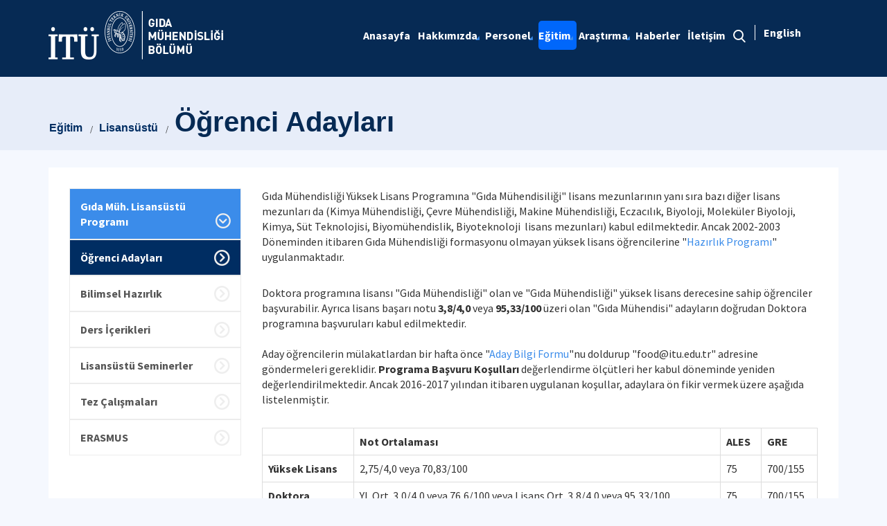

--- FILE ---
content_type: text/html; charset=utf-8
request_url: https://food.itu.edu.tr/egitim/lisansustu/ogrenci-adaylari
body_size: 12650
content:



<html lang="en">

<head><meta charset="utf-8" /><meta http-equiv="X-UA-Compatible" content="IE=edge" /><meta name="viewport" content="width=device-width, initial-scale=1, shrink-to-fit=no" /><title>
	&#214;ğrenci Adayları
</title><link href="https://fonts.googleapis.com/css?family=Source+Sans+Pro:300,400,600,700,900&amp;subset=latin-ext" rel="stylesheet" /><link rel="stylesheet" href="/Sitefinity/WebsiteTemplates/MozaikV3/App_Themes/MozaikV3Template/Assets/css/bundle-layout.min.css" />
	<script src="/Sitefinity/WebsiteTemplates/MozaikV3/App_Themes/MozaikV3Template/Assets/js/bundle-main.min.js"></script>
	<link rel="stylesheet" href="/Sitefinity/WebsiteTemplates/MozaikV3/App_Themes/MozaikV3Template/custom/css/style.css" /><meta property="og:title" content="&#214;ğrenci Adayları" /><meta property="og:url" content="https://food.itu.edu.tr/egitim/lisansustu/ogrenci-adaylari" /><meta property="og:type" content="website" /><meta property="og:site_name" content="Gıda M&#252;hendisliği" /><meta name="Generator" content="Sitefinity 12.2.7200.0 PE" /><link rel="canonical" href="https://food.itu.edu.tr/egitim/lisansustu/ogrenci-adaylari" /><link href="/Telerik.Web.UI.WebResource.axd?d=PMrIT5dOWaVYIcpFWUE4nNqAmQg4l_pg4vOY9tPdqb_OndQlDHqXkEbZuJ60hhx0ysdiPNlELRQoWoAWwbqZ81gbsVEe_1n3_XN-QXfHH_OYio-JIR4EI2v27kWm9b1a0&amp;t=637844425335746057&amp;compress=0&amp;_TSM_CombinedScripts_=%3b%3bTelerik.Sitefinity.Resources%2c+Version%3d12.2.7200.0%2c+Culture%3dneutral%2c+PublicKeyToken%3db28c218413bdf563%3atr%3ad68ea8b0-f692-45e9-809b-a8afeb3f1ad9%3a7a90d6a%3a83fa35c7%3bTelerik.Web.UI%2c+Version%3d2019.3.917.45%2c+Culture%3dneutral%2c+PublicKeyToken%3d121fae78165ba3d4%3atr%3acb7ecd12-8232-4d4a-979d-f12706320867%3a580b2269%3aeb8d8a8e" type="text/css" rel="stylesheet" /><link href="/Sitefinity/WebsiteTemplates/MozaikV3/App_Themes/MozaikV3Template/global/custom.css?v=637677516051283961" type="text/css" rel="stylesheet" /><style type="text/css" media="all">/* ------- Eğitmenlerimiz-------- */


@media (min-width: 768px){
.col-md-6 {
    -webkit-box-flex: 0;
    -ms-flex: 0 0 50%;
    flex: 0 0 50%;
    max-width: 50%;
}
  
}

.mb-30 {
    margin-bottom: 30px;
}
.img-full img {
	width: 100%;
	vertical-align: middle;
	border-style: none;
	transform: scale(1);
	transition: transform .9s;
	opacity: 1;
  	-webkit-filter: grayscale(100%); /* Safari 6.0 - 9.0 */
 	 filter: grayscale(100%);


}
.img-full img:hover {
	transform:scale(1.12);
	transition: transform .9s;
	opacity: 0.8;
  -webkit-filter: none; /* Safari 6.0 - 9.0 */
 	 filter: none;
    }
}
.teachers-area.section-padding {
	padding-bottom: 70px;
}
.agent {
	box-shadow: 0 0 10px rgba(0, 0, 0, 0.1);
	-webkit-transition: all 0.3s ease 0s;
	transition: all 0.3s ease 0s;
}
.agent .image {
	position: relative;
	overflow: hidden;
}
.agent .image .img {
	display: block;
}






.agent .image .social {
	position: absolute;
	top: 50%;
	-webkit-transform: translateY(-50%);
	transform: translateY(-50%);
	left: 15px;
}
.agent .image .social a {
	width: 30px;
	height: 30px;
	padding: 5px;
	text-align: center;
	border-radius: 50px;
	display: block;
	color: #ffffff;
	margin-bottom: 5px;
	margin-left: -50px;
}
.agent:hover .image .social a {
	margin-left: 0;
}
.agent .image .social a:hover {
	opacity: 0.9;
	-ms-filter: "progid:DXImageTransform.Microsoft.Alpha(Opacity=90)";
}
.agent .image .social a.facebook {
	background-color: #4867AA;
}
.agent .image .social a:nth-child(2) {
	-webkit-transition-delay: 0.15s;
	transition-delay: 0.15s;
}
.agent .image .social a.twitter {
	background-color: #1DA1F2;
}
.agent .image .social a:nth-child(3) {
	-webkit-transition-delay: 0.3s;
	transition-delay: 0.3s;
}
.agent .image .social a.linkedin {
	background-color: #007BB6;
}
.agent .image .social a:nth-child(4) {
	-webkit-transition-delay: 0.45s;
	transition-delay: 0.45s;
}
.agent .image .social a.google {
	background-color: #DD5144;
}
.agent .image .social a i {
	display: block;
	font-size: 14px;
	line-height: 20px;
}
.agent .content {
	display: -webkit-box;
	display: -ms-flexbox;
	display: flex;
	-webkit-box-orient: vertical;
	-webkit-box-direction: normal;
	-ms-flex-direction: column;
	flex-direction: column;
	text-align: left;
	padding: 20px;
	background-color: #f7f7f7;
}
.agent .content .title {
	font-weight: 400;
	margin-bottom: 10px;
	font-size: 16px;
}
.agent .content .title a {
	color: #000;
}
.agent .content .phone,
.agent .content .email {
	line-height: 20px;
	margin-bottom: 5px;
}
.agent .content .properties {
	font-size: 13px;
	line-height: 18px;
	color: #004395;
	font-weight: 500;
	margin-top: 5px;
}
/* ------- Eğitmenlerimiz-------- */

/* ------- Eğitmenlerimiz Detay -------- */
.mb-30 {
    margin-bottom: 30px;
}

@media (min-width: 992px){
.col-lg-5 {
    -webkit-box-flex: 0;
    -ms-flex: 0 0 41.666667%;
    flex: 0 0 41.666667%;
    max-width: 41.666667%;
}
}

@media (min-width: 992px){
.col-lg-7 {
    -webkit-box-flex: 0;
    -ms-flex: 0 0 58.333333%;
    flex: 0 0 58.333333%;
    max-width: 58.333333%;
}
}
.team-image img {
	width: 100%;
}
.team-content .title {
	margin-bottom: 15px;
   	font-weight: 600;
    	font-size: 24px;
}
.team-content p {
	margin-bottom: 25px;
}
.team-content h4 {
	font-size: 18px;
	margin-bottom: 15px;
	font-weight: 600;
}
.team-content ul li {
	color: #666666;
	display: -webkit-box;
	display: -ms-flexbox;
	display: flex;
	-webkit-box-flex: 1;
	-ms-flex: 1 0 100%;
	flex: 1 0 100%;
	line-height: 24px;
	margin-bottom: 15px;
  	margin-left: -40px;
}
.team-content ul li a::after {
    content: ',';
    margin-right: 1px; 
}
.team-content ul li a:last-child::after {
    display: none; 
}
    .team-content ul li span:first-child {
        font-weight: 600;
        margin-right: 10px;
        color: #222222;
        display: inline-block;
        width: 120px !important;
    }
    .team-content ul li span {        
        width: 440px;
    }

@media screen and (max-width: 992px) {
    .team-content ul li span:first-child {
        display: block;
        width: 100% !important;
    }

    .team-content ul li span {
        display: block;
        width: 100% !important;
    }

    .team-content ul li {
        display: block;        
    }
}
.team-content ul li i {
    font-size: 24px;
    line-height: 24px;
    width: 24px;
    text-align: center;
    margin-right: 10px;
    color: #222222;
}
 .col-lg-5 .social {
	display: -webkit-box;
	display: -ms-flexbox;
	display: flex;
	margin-top: 25px;
	margin-bottom: 25px;
}
.footer .container .sfContentBlock .social a {
	
	display: contents !important;
	
}
 .social a {
	width: 30px;
	height: 30px;
	padding: 5px;
	text-align: center;
	border-radius: 50px;
	display: block;
	color: #ffffff;
	margin-right: 10px;
}

 .social a:last-child {
  margin-right: 0; 
}
 .social a:hover {
  opacity: 0.9; 
}
 .social a i {
  display: block;
  font-size: 14px;
  line-height: 20px; 
}
 .social a.facebook {
  background-color: #4867AA;
}
 .social a.twitter {
  background-color: #1DA1F2;
}
 .social a.linkedin {
  background-color: #007BB6; 
}
 .social a.google {
  background-color: #DD5144;
}
 .social a.instagram {
  background-color: #B23A94; 
}
 .social a.pinterest {
  background-color: #BD081B; 
}
 .social a.skype {
  background-color: #00A9F0; 
}
 .social a.tumblr {
  background-color: #36465D; 
}
 .social a:nth-child(2) {
  -webkit-transition-delay: 0.15s;
  -o-transition-delay: 0.15s;
  transition-delay: 0.15s; 
}
.social a:nth-child(3) {
  -webkit-transition-delay: 0.3s;
  -o-transition-delay: 0.3s;
  transition-delay: 0.3s; 
}
.social a:nth-child(4) {
  -webkit-transition-delay: 0.45s;
  -o-transition-delay: 0.45s;
  transition-delay: 0.45s; 
}
.social a:nth-child(5) {
  -webkit-transition-delay: 0.6s;
  -o-transition-delay: 0.6s;
  transition-delay: 0.6s; 
}
.social a:nth-child(6) {
  -webkit-transition-delay: 0.75s;
  -o-transition-delay: 0.75s;
  transition-delay: 0.75s; 
}
 .social a:nth-child(7) {
  -webkit-transition-delay: 0.9s;
  -o-transition-delay: 0.9s;
      transition-delay: 0.9s; 
}
.social a:nth-child(8) {
  -webkit-transition-delay: 1.05s;
  -o-transition-delay: 1.05s;
  transition-delay: 1.05s; 
}
/* ------- Eğitmenlerimiz Detay -------- */</style></head>

<body>
	<form method="post" action="./ogrenci-adaylari" id="form1">
<div class="aspNetHidden">
<input type="hidden" name="ctl08_TSM" id="ctl08_TSM" value="" />
<input type="hidden" name="ctl09_TSSM" id="ctl09_TSSM" value="" />
<input type="hidden" name="__EVENTTARGET" id="__EVENTTARGET" value="" />
<input type="hidden" name="__EVENTARGUMENT" id="__EVENTARGUMENT" value="" />
<input type="hidden" name="__VIEWSTATE" id="__VIEWSTATE" value="CwwtV+FmpS+sic7n7+nupwse5ApHwZLpML8N+XLH5rvQ6h8jq0HRMT9WsGgA64yXhTQZZZzQix3LMHLHzj0Giaz/rV0JwGDICoy1zgAwR248zfZy0vohwgIX5kIaudHvbgUe5X5CcHpDRN6PkQLMGv5BgJXpvLE14yVUTYH1GaNbmgvdSVcw0acjo+/8mGD3J2uFfh0PLxkntHKohug9Iw==" />
</div>

<script type="text/javascript">
//<![CDATA[
var theForm = document.forms['form1'];
if (!theForm) {
    theForm = document.form1;
}
function __doPostBack(eventTarget, eventArgument) {
    if (!theForm.onsubmit || (theForm.onsubmit() != false)) {
        theForm.__EVENTTARGET.value = eventTarget;
        theForm.__EVENTARGUMENT.value = eventArgument;
        theForm.submit();
    }
}
//]]>
</script>


<script src="/WebResource.axd?d=pynGkmcFUV13He1Qd6_TZANdT13UaRP19KVzHIf6p94RsIzWiCwAgCdxliQ3DN5Wz9sRTW4-0t_Fi-mYSjDVKw2&amp;t=637811837229275428" type="text/javascript"></script>


<script type="text/javascript">
//<![CDATA[
var __cultureInfo = {"name":"tr","numberFormat":{"CurrencyDecimalDigits":2,"CurrencyDecimalSeparator":",","IsReadOnly":true,"CurrencyGroupSizes":[3],"NumberGroupSizes":[3],"PercentGroupSizes":[3],"CurrencyGroupSeparator":".","CurrencySymbol":"₺","NaNSymbol":"NaN","CurrencyNegativePattern":1,"NumberNegativePattern":1,"PercentPositivePattern":2,"PercentNegativePattern":2,"NegativeInfinitySymbol":"-∞","NegativeSign":"-","NumberDecimalDigits":2,"NumberDecimalSeparator":",","NumberGroupSeparator":".","CurrencyPositivePattern":0,"PositiveInfinitySymbol":"∞","PositiveSign":"+","PercentDecimalDigits":2,"PercentDecimalSeparator":",","PercentGroupSeparator":".","PercentSymbol":"%","PerMilleSymbol":"‰","NativeDigits":["0","1","2","3","4","5","6","7","8","9"],"DigitSubstitution":1},"dateTimeFormat":{"AMDesignator":"ÖÖ","Calendar":{"MinSupportedDateTime":"\/Date(-62135596800000)\/","MaxSupportedDateTime":"\/Date(253402289999999)\/","AlgorithmType":1,"CalendarType":1,"Eras":[1],"TwoDigitYearMax":2029,"IsReadOnly":true},"DateSeparator":".","FirstDayOfWeek":1,"CalendarWeekRule":0,"FullDateTimePattern":"d MMMM yyyy dddd HH:mm:ss","LongDatePattern":"d MMMM yyyy dddd","LongTimePattern":"HH:mm:ss","MonthDayPattern":"d MMMM","PMDesignator":"ÖS","RFC1123Pattern":"ddd, dd MMM yyyy HH\u0027:\u0027mm\u0027:\u0027ss \u0027GMT\u0027","ShortDatePattern":"d.MM.yyyy","ShortTimePattern":"HH:mm","SortableDateTimePattern":"yyyy\u0027-\u0027MM\u0027-\u0027dd\u0027T\u0027HH\u0027:\u0027mm\u0027:\u0027ss","TimeSeparator":":","UniversalSortableDateTimePattern":"yyyy\u0027-\u0027MM\u0027-\u0027dd HH\u0027:\u0027mm\u0027:\u0027ss\u0027Z\u0027","YearMonthPattern":"MMMM yyyy","AbbreviatedDayNames":["Paz","Pzt","Sal","Çar","Per","Cum","Cmt"],"ShortestDayNames":["Pa","Pt","Sa","Ça","Pe","Cu","Ct"],"DayNames":["Pazar","Pazartesi","Salı","Çarşamba","Perşembe","Cuma","Cumartesi"],"AbbreviatedMonthNames":["Oca","Şub","Mar","Nis","May","Haz","Tem","Ağu","Eyl","Eki","Kas","Ara",""],"MonthNames":["Ocak","Şubat","Mart","Nisan","Mayıs","Haziran","Temmuz","Ağustos","Eylül","Ekim","Kasım","Aralık",""],"IsReadOnly":true,"NativeCalendarName":"Miladi Takvim","AbbreviatedMonthGenitiveNames":["Oca","Şub","Mar","Nis","May","Haz","Tem","Ağu","Eyl","Eki","Kas","Ara",""],"MonthGenitiveNames":["Ocak","Şubat","Mart","Nisan","Mayıs","Haziran","Temmuz","Ağustos","Eylül","Ekim","Kasım","Aralık",""]},"eras":[1,"MS",null,0]};//]]>
</script>

<script src="/Telerik.Web.UI.WebResource.axd?_TSM_HiddenField_=ctl08_TSM&amp;compress=0&amp;_TSM_CombinedScripts_=%3b%3bSystem.Web.Extensions%2c+Version%3d4.0.0.0%2c+Culture%3dneutral%2c+PublicKeyToken%3d31bf3856ad364e35%3atr%3a5bc44d53-7cae-4d56-af98-205692fecf1f%3aea597d4b%3ab25378d2%3bTelerik.Web.UI%2c+Version%3d2019.3.917.45%2c+Culture%3dneutral%2c+PublicKeyToken%3d121fae78165ba3d4%3atr%3acb7ecd12-8232-4d4a-979d-f12706320867%3aa1a4383a" type="text/javascript"></script>
<div class="aspNetHidden">

	<input type="hidden" name="__VIEWSTATEGENERATOR" id="__VIEWSTATEGENERATOR" value="83A62F10" />
</div><script type="text/javascript">
//<![CDATA[
Sys.WebForms.PageRequestManager._initialize('ctl00$ctl08', 'form1', [], [], [], 90, 'ctl00');
//]]>
</script>
<input type="hidden" name="ctl00$ctl08" id="ctl08" />
<script type="text/javascript">
//<![CDATA[
Sys.Application.setServerId("ctl08", "ctl00$ctl08");
Sys.Application._enableHistoryInScriptManager();
//]]>
</script>

		<div class="wrapper" data-page="newslist">

			<!--Header Start-->
			<div class="header">
				<div class="header__inner">
					<div class="header__search">
						<div class="container">
							<div class="input-group">
								<span class="input-group-addon">
									<i class="icon-search"></i>
								</span>
								<input type="text" class="form-control" placeholder="ARANACAK KELİMEYİ ARAMA ALANINA YAZIN">
								<span class="input-group-addon close-search">
									<i class="icon-close"></i>
								</span>
							</div>
						</div>
					</div>
					<div class="navbar-top">
						<div class="container">
							<div class="row">
								<div class="col-12 col-md-3 col-lg-3">
									



								</div>
								<div class="col-12 col-md-9 col-lg-9">
									

								</div>

							</div>
						</div>
					</div>

					<div class="header__nav">
						<div class="container">
							<div class="row">
								<div class="col-xs-6 col-md-2 col-lg-3">
									
<div class='sfContentBlock'><div class="sfContentBlock">
<a href="/anasayfa" class="header__logo hidden-xs"><img src="/images/librariesprovider49/default-album/food-tr-b.png?sfvrsn=c4b15691_2" alt="food-TR-B" title="food-TR-B" data-displaymode="Original" /></a>
<a href="/anasayfa" class="header__logo visible-xs"> <img src="/images/librariesprovider49/default-album/food-tr-k.png?sfvrsn=c1d52aa6_2" alt="food-TR-K" title="food-TR-K" data-displaymode="Original" /></a>
</div>
<style type="text/css">
    @media (min-width: 1440px) {
    .container,
    .container-lg,
    .container-md,
    .container-sm,
    .container-xl {
    max-width: 1440px;
    }
    }
    .darkhead {
    background: #002d62 !important;
    color: white !important;
    padding: 15px 30px !important;
    clear: both !important;
    }
    .text-white {
    color: white !important;
    }
    .yildizli li {
    list-style: none;
    }
    .yildizli li:before {
    float: left;
    content: "\2605";
    height: 20px;
    width: 20px;
    margin-right: 5px;
    line-height: 1;
    font-size: 150%;
    color: #062a54;
    }
    .boxed {
    background: white;
    -webkit-box-shadow: 0px 5px 4px 0px rgb(0 0 0 / 30%);
    box-shadow: 0px 5px 4px 0px rgb(0 0 0 / 30%);
    border-radius: 3px;
    }
    .w-90 {
    width: 90%;
    }
    .w-100 {
    width: 100%;
    }
    .w-80 {
    width: 80%;
    }
    .m-auto {
    margin-left: auto;
    margin-right: auto;
    }
    .content-area h1.text-white,
    .content-area h2.text-white,
    .content-area h3.text-white {
    color: #fff !important;
    }
    span.glyphicon {
    margin-right: 5px;
    }
    .carousel-caption {
    background: rgb(0 0 0 / 50%);
    left: 0%;
    right: 0%;
    color: #fff !important;
    }
    .sfNavVertical.sfNavList li {
    margin-bottom: 0px;
    }
    ul.sfNavVertical.sfNavList {
    padding-left: inherit;
    }
    [data-page=home]  .header.header--no-background .header__main-menu ul.sfNavList li:first-child  {
    display: none;
    }
    [data-page=home]  .header.header--no-background .header__main-menu ul li ul li:first-child {
    display: inherit !important;
    }
    .page-title .rsmFlow.rsmLevel.rsmOneLevel {
    padding: 10px 0 !important;
    margin-bottom: -30px !important;
    }
    .page-title .RadSiteMap .rsmOneLevel .rsmItem.sfBreadcrumbNavigation {
    display: inline-block !important;
    padding-right: 5px;
    }
    .page-title .RadSiteMap .rsmOneLevel .rsmItem.sfBreadcrumbNavigation:first-child {
    display: none !important;
    }
    .content-area.news img {
    pointer-events: none;
    }
    .list-group-item {
    font-size: 125%;
    }
    .table-bordered.border, .table-bordered.border td  {
    border: 1px solid #ddd;
    }
    a.sfSel {
    background: #0067fb;
    border-radius: 5px;
    }
</style>

</div>
									
								</div>
								<div class="col-xs-6 col-md-10 col-lg-9">
									<div class="row menu_row clearfix">
										<div class="col-xs-9 col-md-10">
											



<div class="header__main-menu">
    
    
    
    

    <ul id="cphNavigation_T44395CC8002_ctl00_ctl00_navigationUl" class="sfNavHorizontalDropDown sfNavList">
        
                      <li class=>

                        
                          <a href="/"><span>Anasayfa</span></a>
                          
                            
                        </li>
                    
                      <li class=has-submenu>

                        
                          <a href="/hakkimizda"><span>Hakkımızda</span></a>
                          <em class='hidden-lg icon-circle-arrow-down'></em>
                            <ul id="cphNavigation_T44395CC8002_ctl00_ctl00_ctl02_ctl01_childNodesContainer">
                      <li class=>

                        
                          <a href="/hakkimizda/bolum-hakkinda"><span>Bölüm Hakkında</span></a>
                          
                            
                        </li>
                    
                      <li class=>

                        
                          <a href="/hakkimizda/ozgoru-ve-ozgorev"><span>Özgörü ve Özgörev</span></a>
                          
                            
                        </li>
                    
                      <li class=>

                        
                          <a href="/hakkimizda/yonetim"><span>Yönetim</span></a>
                          
                            
                        </li>
                    </ul>
                        </li>
                    
                      <li class=has-submenu>

                        
                          <a href="/personel"><span>Personel</span></a>
                          <em class='hidden-lg icon-circle-arrow-down'></em>
                            <ul id="cphNavigation_T44395CC8002_ctl00_ctl00_ctl02_ctl02_childNodesContainer">
                      <li class=>

                        
                          <a href="/personel/akademik-personel"><span>Akademik Personel</span></a>
                          
                            
                        </li>
                    
                      <li class=>

                        
                          <a href="/personel/idari-personel"><span>İdari Personel</span></a>
                          
                            
                        </li>
                    </ul>
                        </li>
                    
                        <li class=has-submenu>
                          <a href="/egitim" class="sfSel"><span>Eğitim</span></a>
                            <em class='hidden-lg icon-circle-arrow-down'></em>
                            <ul id="cphNavigation_T44395CC8002_ctl00_ctl00_ctl02_ctl03_childNodesContainer">
                      <li class=has-submenu>

                        
                          <a href="/egitim/lisans"><span>Lisans</span></a>
                          <em class='hidden-lg icon-circle-arrow-down'></em>
                            <ul id="cphNavigation_T44395CC8002_ctl00_ctl00_ctl02_ctl03_ctl01_childNodesContainer">
                      <li class=>

                        
                          <a href="/egitim/lisans/program"><span>Gıda Mühendisliği Lisans Programı</span></a>
                          
                            
                        </li>
                    
                      <li class=>

                        
                          <a href="/egitim/lisans/lisans-ders-planı" target="_blank"><span>Lisans Ders Planı</span></a>
                          
                            
                        </li>
                    
                      <li class=>

                        
                          <a href="/egitim/lisans/ders-icerikleri"><span>Ders İçerikleri</span></a>
                          
                            
                        </li>
                    
                      <li class=>

                        
                          <a href="/egitim/lisans/bitirme-odevleri"><span>Bitirme Ödevleri</span></a>
                          
                            
                        </li>
                    
                      <li class=>

                        
                          <a href="/egitim/lisans/teknik-geziler"><span>Teknik Geziler</span></a>
                          
                            
                        </li>
                    
                      <li class=>

                        
                          <a href="/egitim/lisans/staj"><span>Staj</span></a>
                          
                            
                        </li>
                    
                      <li class=>

                        
                          <a href="/egitim/lisans/çap-ve-yandal" target="_blank"><span>ÇAP ve Yandal</span></a>
                          
                            
                        </li>
                    
                      <li class=>

                        
                          <a href="/egitim/lisans/ogrenci-danismanligi"><span>Öğrenci Danışmanlığı</span></a>
                          
                            
                        </li>
                    
                      <li class=>

                        
                          <a href="/egitim/lisans/erasmus"><span>ERASMUS</span></a>
                          
                            
                        </li>
                    
                      <li class=>

                        
                          <a href="/egitim/lisans/ogrenci-faaliyetleri"><span>Öğrenci Faaliyetleri</span></a>
                          
                            
                        </li>
                    
                      <li class=>

                        
                          <a href="/egitim/lisans/ogrenci-adaylari"><span>Öğrenci Adayları</span></a>
                          
                            
                        </li>
                    
                      <li class=>

                        
                          <a href="/egitim/lisans/ders-katalogları"><span>Ders Katalogları</span></a>
                          
                            
                        </li>
                    </ul>
                        </li>
                    
                        <li class=has-submenu>
                          <a href="/egitim/lisansustu" class="sfSel"><span>Lisansüstü</span></a>
                            <em class='hidden-lg icon-circle-arrow-down'></em>
                            <ul id="cphNavigation_T44395CC8002_ctl00_ctl00_ctl02_ctl03_ctl02_childNodesContainer">
                      <li class=>

                        
                          <a href="/egitim/lisansustu/lisansustu-programi"><span>Gıda Müh. Lisansüstü Programı</span></a>
                          
                            
                        </li>
                    
                        <li class=>
                          <a href="/egitim/lisansustu/ogrenci-adaylari" class="sfSel"><span>Öğrenci Adayları</span></a>
                            
                            
                        </li>
                    
                      <li class=>

                        
                          <a href="/egitim/lisansustu/bilimsel-hazirlik"><span>Bilimsel Hazırlık</span></a>
                          
                            
                        </li>
                    
                      <li class=>

                        
                          <a href="/egitim/lisansustu/ders-icerikleri"><span>Ders İçerikleri</span></a>
                          
                            
                        </li>
                    
                      <li class=>

                        
                          <a href="/egitim/lisansustu/lisansustu-seminerler"><span>Lisansüstü Seminerler</span></a>
                          
                            
                        </li>
                    
                      <li class=>

                        
                          <a href="/egitim/lisansustu/tez-calismalari"><span>Tez Çalışmaları</span></a>
                          
                            
                        </li>
                    
                      <li class=>

                        
                          <a href="/egitim/lisansustu/erasmus"><span>ERASMUS</span></a>
                          
                            
                        </li>
                    </ul>
                        </li>
                    
                      <li class=has-submenu>

                        
                          <a href="/egitim/mezunlar"><span>Mezunlar</span></a>
                          <em class='hidden-lg icon-circle-arrow-down'></em>
                            <ul id="cphNavigation_T44395CC8002_ctl00_ctl00_ctl02_ctl03_ctl03_childNodesContainer">
                      <li class=>

                        
                          <a href="/egitim/mezunlar/mezunlarımız"><span>Mezunlarımız</span></a>
                          
                            
                        </li>
                    
                      <li class=>

                        
                          <a href="/egitim/mezunlar/lisans"><span>Lisans</span></a>
                          
                            
                        </li>
                    
                      <li class=>

                        
                          <a href="/egitim/mezunlar/lisansustu"><span>Lisansüstü</span></a>
                          
                            
                        </li>
                    
                      <li class=>

                        
                          <a href="/egitim/mezunlar/itu-mezun-bilgi-sistemi" target="_blank"><span>İTÜ Mezun Bilgi Sistemi</span></a>
                          
                            
                        </li>
                    </ul>
                        </li>
                    
                      <li class=has-submenu>

                        
                          <a href="/egitim/akreditasyon"><span>Akreditasyon</span></a>
                          <em class='hidden-lg icon-circle-arrow-down'></em>
                            <ul id="cphNavigation_T44395CC8002_ctl00_ctl00_ctl02_ctl03_ctl04_childNodesContainer">
                      <li class=>

                        
                          <a href="/egitim/akreditasyon/abet"><span>Akreditasyon</span></a>
                          
                            
                        </li>
                    
                      <li class=>

                        
                          <a href="/egitim/akreditasyon/özgörü-ve-özgörev"><span>Özgörü ve Özgörev</span></a>
                          
                            
                        </li>
                    
                      <li class=>

                        
                          <a href="/egitim/akreditasyon/program-eğitim-amaçları"><span>Program Eğitim Amaçları</span></a>
                          
                            
                        </li>
                    
                      <li class=>

                        
                          <a href="/egitim/akreditasyon/öğrenci-çıktıları"><span>Öğrenci Çıktıları</span></a>
                          
                            
                        </li>
                    
                      <li class=>

                        
                          <a href="/egitim/akreditasyon/kayıtlı-ve-mezun-öğrenci-verileri"><span>Kayıtlı ve Mezun Öğrenci Verileri</span></a>
                          
                            
                        </li>
                    
                      <li class=>

                        
                          <a href="/egitim/akreditasyon/danışma-kurulu"><span>Danışma Kurulu</span></a>
                          
                            
                        </li>
                    </ul>
                        </li>
                    </ul>
                        </li>
                    
                      <li class=has-submenu>

                        
                          <a href="/arastirma"><span>Araştırma</span></a>
                          <em class='hidden-lg icon-circle-arrow-down'></em>
                            <ul id="cphNavigation_T44395CC8002_ctl00_ctl00_ctl02_ctl04_childNodesContainer">
                      <li class=>

                        
                          <a href="/arastirma/araştırma-konuları"><span>Araştırma Konuları</span></a>
                          
                            
                        </li>
                    
                      <li class=>

                        
                          <a href="/arastirma/projeler"><span>Projeler</span></a>
                          
                            
                        </li>
                    
                      <li class=>

                        
                          <a href="/arastirma/yayinlar"><span>Yayınlar</span></a>
                          
                            
                        </li>
                    
                      <li class=>

                        
                          <a href="/arastirma/laboratuvarlar"><span>Laboratuvarlar</span></a>
                          
                            
                        </li>
                    
                      <li class=>

                        
                          <a href="/arastirma/endustriyel-hizmetler"><span>Endüstriyel Hizmetler</span></a>
                          
                            
                        </li>
                    </ul>
                        </li>
                    
                      <li class=>

                        
                          <a href="/haberler"><span>Haberler</span></a>
                          
                            
                        </li>
                    
                      <li class=>

                        
                          <a href="/iletisim"><span>İletişim</span></a>
                          
                            
                        </li>
                    
              <li class="search hidden-xs hidden-sm hidden-md">
                                                <a href="#">
                                                    <span>
                                                        <i class="icon-search"></i>
                                                    </span>
                                                </a>
                                            </li>
    </ul>
</div>


										</div>
										<div class="col-xs-3 col-md-2">
											
<div id="cphLanguage_T44395CC8003" class="lang-switch">
	<div id="cphLanguage_T44395CC8003_ctl00_ctl00_controlWrapper">

    

    
                
                        <ul class="sflanguagesHorizontalList">
                    
                        <li id="cphLanguage_T44395CC8003_ctl00_ctl00_languagesRepeater_horizontal_langHolder_0" class="sflanguageItem sflang_en">
                            <a href="../../en/education/graduate/student-candidates" id="cphLanguage_T44395CC8003_ctl00_ctl00_languagesRepeater_horizontal_langLink_0" class="sflanguageLnk" lang="en"><span id="cphLanguage_T44395CC8003_ctl00_ctl00_languagesRepeater_horizontal_langName_0">English</span></a>
                        </li>
                    
                        </ul>
                    
            
</div>

</div>
										</div>
									</div>
									

									<div class="header__mobile">
										<a href="#" class="search">
											<i class="icon-search"></i>
										</a>
										<a href="javascript:;" class="js-mobile-menu">
											<i></i>
										</a>
									</div>
								</div>
							</div>
						</div>
					</div>
				</div>



			</div>
			<!--Header End-->

			<!--Sticy Social Link Start-->
			


			
			<!--Sticy Social Link End-->

			<!--Page Title Start-->
			
<div id="cphpageTitle_T44395CC8009">
	
  <div class="page-title">
    <div class="container">
    <div class="sfBreadcrumbWrp">
    <span id="cphpageTitle_T44395CC8009_ctl00_ctl00_BreadcrumbLabel" class="sfBreadcrumbLabel" style="display:none;"></span>
    <div id="ctl00_cphpageTitle_T44395CC8009_ctl00_ctl00_Breadcrumb" class="RadSiteMap RadSiteMap_Default">
		<!-- 2019.3.917.45 --><ul class="rsmFlow rsmLevel rsmOneLevel">
			<li class="rsmItem sfBreadcrumbNavigation"><a class="rsmLink" href="../../anasayfa">Anasayfa</a><span class='sfBreadcrumbNodeSeparator'>/</span></li> <li class="rsmItem sfBreadcrumbNavigation"><a class="rsmLink" href="../../egitim">Eğitim</a><span class='sfBreadcrumbNodeSeparator'>/</span></li> <li class="rsmItem sfBreadcrumbNavigation"><a class="rsmLink" href="../lisansustu">Lisans&#252;st&#252;</a><span class='sfBreadcrumbNodeSeparator'>/</span></li> <li class="rsmItem sfNoBreadcrumbNavigation"><a class="rsmLink" href="javascript: void(0)">&#214;ğrenci Adayları</a></li>
		</ul><input id="ctl00_cphpageTitle_T44395CC8009_ctl00_ctl00_Breadcrumb_ClientState" name="ctl00_cphpageTitle_T44395CC8009_ctl00_ctl00_Breadcrumb_ClientState" type="hidden" />
	</div>
</div>
    </div>
  </div>

</div>
			<!--Page Title End-->

			<div class="main-container">

				<!--Breadcrumb Start-->
				

				<!--Breadcrumb End-->

				<!--Page Image Start-->
				
				<!--Page Image End-->
				


				<div class="content-area">
					<div class="row">
						
<div class="sf_cols row">
    <div class="sf_colsOut col-md-3 col-xs-12" style="">
        <div id="cphContent_C010_Col00" class="sf_colsIn sf_2cols_1in_25">




<div class="sfNavWrp sfNavVerticalWrp ">
    
    
    
    
     
    <div class="col-12 list-group leftNav">
      <ul class="sfNavVertical sfNavList">
        
         
                            <li>
                                <a href="/egitim/lisansustu/lisansustu-programi" class="list-group-item">Gıda Müh. Lisansüstü Programı</a>          
                            </li>
                         
                            <li>
                                <a href="/egitim/lisansustu/ogrenci-adaylari" class="list-group-item active">Öğrenci Adayları</a>          
                            </li>
                        
                            <li>
                                <a href="/egitim/lisansustu/bilimsel-hazirlik" class="list-group-item">Bilimsel Hazırlık</a>          
                            </li>
                         
                            <li>
                                <a href="/egitim/lisansustu/ders-icerikleri" class="list-group-item">Ders İçerikleri</a>          
                            </li>
                         
                            <li>
                                <a href="/egitim/lisansustu/lisansustu-seminerler" class="list-group-item">Lisansüstü Seminerler</a>          
                            </li>
                         
                            <li>
                                <a href="/egitim/lisansustu/tez-calismalari" class="list-group-item">Tez Çalışmaları</a>          
                            </li>
                         
                            <li>
                                <a href="/egitim/lisansustu/erasmus" class="list-group-item">ERASMUS</a>          
                            </li>
                         
        
        
      </ul>
    </div>

 </div>      
            
        </div>
    </div>
    <div class="sf_colsOut col-md-9 col-xs-12" style="">
        <div id="cphContent_C010_Col01" class="sf_colsIn sf_2cols_2in_75"><div class='sfContentBlock'><p>Gıda M&uuml;hendisliği Y&uuml;ksek Lisans Programına "Gıda M&uuml;hendisiliği" lisans mezunlarının yanı sıra bazı diğer lisans mezunları da (Kimya M&uuml;hendisliği, &Ccedil;evre M&uuml;hendisliği, Makine M&uuml;hendisliği, Eczacılık, Biyoloji, Molek&uuml;ler Biyoloji, Kimya, S&uuml;t Teknolojisi, Biyom&uuml;hendislik, Biyoteknoloji&nbsp; lisans mezunları) kabul edilmektedir. Ancak 2002-2003 D&ouml;neminden itibaren Gıda M&uuml;hendisliği formasyonu olmayan y&uuml;ksek lisans &ouml;ğrencilerine "<a href="/egitim/lisansustu/bilimsel-hazirlik">Hazırlık Programı</a>" uygulanmaktadır.</p>
<p>
Doktora programına lisansı "Gıda M&uuml;hendisliği" olan ve "Gıda M&uuml;hendisliği" y&uuml;ksek lisans derecesine sahip &ouml;ğrenciler başvurabilir. Ayrıca lisans başarı notu <strong>3,8/4,0</strong> veya <strong>95,33/100</strong> &uuml;zeri olan "Gıda M&uuml;hendisi" adayların doğrudan Doktora programına başvuruları kabul edilmektedir.
<br />
<br />
Aday &ouml;ğrencilerin m&uuml;lakatlardan bir hafta &ouml;nce "<a href="/docs/librariesprovider49/default-document-library/aday-bilgi-formu.doc?sfvrsn=18bf5eeb_0" title="Aday Bilgi Formu">Aday Bilgi Formu</a>"nu doldurup "food@itu.edu.tr" adresine g&ouml;ndermeleri gereklidir.
<strong>Programa Başvuru Koşulları </strong>değerlendirme &ouml;l&ccedil;&uuml;tleri her kabul d&ouml;neminde yeniden değerlendirilmektedir. Ancak 2016-2017 yılından itibaren uygulanan koşullar, adaylara &ouml;n fikir vermek &uuml;zere aşağıda listelenmiştir.
</p>
<table class="table table-bordered border">
    <tbody>
        <tr>
            <td> </td>
            <td><strong>Not Ortalaması<br />
            </strong></td>
            <td><strong>ALES<br />
            </strong></td>
            <td><strong>GRE<br />
            </strong></td>
        </tr>
        <tr>
            <td><strong>Y&uuml;ksek Lisans<br />
            </strong></td>
            <td>2,75/4,0 veya 70,83/100<br />
            </td>
            <td>75<br />
            </td>
            <td>700/155</td>
        </tr>
        <tr>
            <td><strong>Doktora<br />
            </strong></td>
            <td>
            YL Ort. 3,0/4,0 veya 76,6/100 veya Lisans Ort. 3,8/4,0 veya 95,33/100
            </td>
            <td>75<br />
            </td>
            <td>700/155<br />
            </td>
        </tr>
    </tbody>
</table>
<p>
<br />
<strong><a href="/egitim/lisansustu/bilimsel-hazirlik">Y&uuml;ksek lisans &ouml;ğrencileri i&ccedil;in Bilimsel Hazırlık programı detayları</a>&nbsp;&raquo;</strong></p>
<h3>G&uuml;ncelAraştırma Konuları</h3>
<ul>
    <li>Yeni  gıda proseslerinin, gıda bileşenlerinin ve gıda &uuml;r&uuml;nlerinin geliştirilmesi,</li>
    <li>Gıda  atıklarından fermentasyon ve enzimatik d&ouml;n&uuml;ş&uuml;mler yoluyla fonksiyonel gıda  bileşenlerinin &uuml;retimi</li>
    <li>Fonksiyonel  gıda &uuml;r&uuml;nlerinin geliştirilmesi</li>
    <li>Gıda  bileşenlerinin doğal kaynaklardan eldesi</li>
    <li>Alternatif  protein kaynaklarının araştırılması</li>
    <li>End&uuml;striyel  gıda atıklarından ve yan &uuml;r&uuml;nlerinden katma değeri y&uuml;ksek ve fonksiyonel gıda  bileşenleri elde etmek i&ccedil;in uygun maliyetli ve &ccedil;evre dostu yeni ekstraksiyon  s&uuml;re&ccedil;lerinin geliştirilmesi (ultrason, mikrodalga, enzim destekli, SC-CO2)</li>
    <li>Gıda  &uuml;r&uuml;nlerindeki biyoaktif bileşenlerin biyoerişilebilirlik, işlevsellik,  fizikokimyasal ve duyusal &ouml;zellikleri ve stabilitesinin belirlenmesi</li>
    <li>Enkaps&uuml;lasyon  teknikleri kullanılarak gıda bileşenlerin fonksiyonel &ouml;zelliklerinin ve  stabilitesinin artırılması</li>
    <li>Biyobozunur  ve/veya aktif ambalaj malzemelerinin geliştirilmesi</li>
    <li>Gıdaların  kalite ve besin değerini artırmak ve raf &ouml;mr&uuml;n&uuml; uzatmak i&ccedil;in yeni gıda işleme  teknolojilerinin uygulanması (Işınlama, UV, ultrason, ozon, mikrodalga,  modifiye atmosfer paketleme, soğuk plazma, nanoteknoloji vb.)</li>
    <li>Gıda  &uuml;retimin s&uuml;re&ccedil;lerinde yapay zeka ve dijitalleşme uygulamaları</li>
</ul>

</div>
        
        </div>
    </div>
</div>

						

						
					</div>
				</div>

			</div>

			<!--Footer Start-->
			<div class="footer">
				

				<!--Footer Top Start-->

				<!-- <div class="footer__top">
        
                <!--Footer Top End-->

				<!--Footer Middle Start-->
				
<div class='sfContentBlock'><div class="footer__top">
<div class="container">
<div class="row address">
<div class="col-xs-12 col-md-4">
<div class="address__item"><em class="icon-phone"></em>
<p><strong>Gıda M&uuml;hendisliği- Telefon</strong> +90 (212) 285 60 40 </p>
</div>
</div>
<div class="col-xs-12 col-md-4">
<div class="address__item"><em class="icon-fax"></em>
<p><strong>Gıda M&uuml;hendisliği- Fax</strong> +90 (212) 285 73 33 </p>
</div>
</div>
<div class="col-xs-12 col-md-4">
<div class="address__item"><em class="icon-location"></em>
<p><strong>Gıda M&uuml;hendisliği- Adres&nbsp;</strong>İT&Uuml; Ayazağa Kamp&uuml;s&uuml;, 34469, Maslak, İstanbul
</p>
</div>
</div>
</div>
</div>
</div>

</div>

				<!--Footer Middle End-->

				<!--Footer Bottom Start-->
				
<div class='sfContentBlock'><div class="footer__bottom">
<div class="container">
<div class="row">
<div class="col-xs-12 col-md-4 footer__logo">
<a href="https://www.itu.edu.tr"><img alt="" src="/Sitefinity/WebSiteTemplates/MozaikV3/App_Themes/MozaikV3Template/Assets/images/logo_footer.png" /></a>
</div>
<div class="col-xs-12 col-md-4 col-md-push-4 footer__social">
<div class="footer__social-list"><a href="https://www.facebook.com/itu1773" target="_blank" class="footer__social-list-item"> <em class="icon-facebook"></em></a> <a href="https://twitter.com/itu1773" target="_blank" class="footer__social-list-item"> <em class="icon-twitter"></em></a> <a href="https://www.youtube.com/itu1773" target="_blank" class="footer__social-list-item"> <em class="icon-youtube"></em></a> <a href="https://www.instagram.com/itufoodeng/" target="_blank" class="footer__social-list-item"> <em class="icon-instagram"></em></a> <a href="https://www.linkedin.com/groups/12527133" target="_blank" class="footer__social-list-item"><em class="icon-linkedin"></em></a> </div>
</div>
<div class="col-xs-12 col-md-4 col-md-pull-4 footer__copyright">
<p>İT&Uuml; Bilgi İşlem Daire Başkanlığı &copy; <span id="siteYear">2024</span></p>
</div>
</div>
</div>
</div>

</div>

			</div>
			<!--Footer End-->

		</div>
	

<script type="text/javascript">
//<![CDATA[
window.__TsmHiddenField = $get('ctl08_TSM');//]]>
</script>
<script type="text/javascript">$(document).ready(function() {

var date = new Date();

$("#siteYear").html(date.getFullYear());

});</script>
<script type="text/javascript">
//<![CDATA[
;(function() {
                        function loadHandler() {
                            var hf = $get('ctl09_TSSM');
                            if (!hf._RSSM_init) { hf._RSSM_init = true; hf.value = ''; }
                            hf.value += ';Telerik.Sitefinity.Resources, Version=12.2.7200.0, Culture=neutral, PublicKeyToken=b28c218413bdf563:tr:d68ea8b0-f692-45e9-809b-a8afeb3f1ad9:7a90d6a:83fa35c7;Telerik.Web.UI, Version=2019.3.917.45, Culture=neutral, PublicKeyToken=121fae78165ba3d4:tr:cb7ecd12-8232-4d4a-979d-f12706320867:580b2269:eb8d8a8e';
                            Sys.Application.remove_load(loadHandler);
                        };
                        Sys.Application.add_load(loadHandler);
                    })();Sys.Application.add_init(function() {
    $create(Telerik.Web.UI.RadSiteMap, null, null, null, $get("ctl00_cphpageTitle_T44395CC8009_ctl00_ctl00_Breadcrumb"));
});
//]]>
</script>
</form>
</body>

</html>
